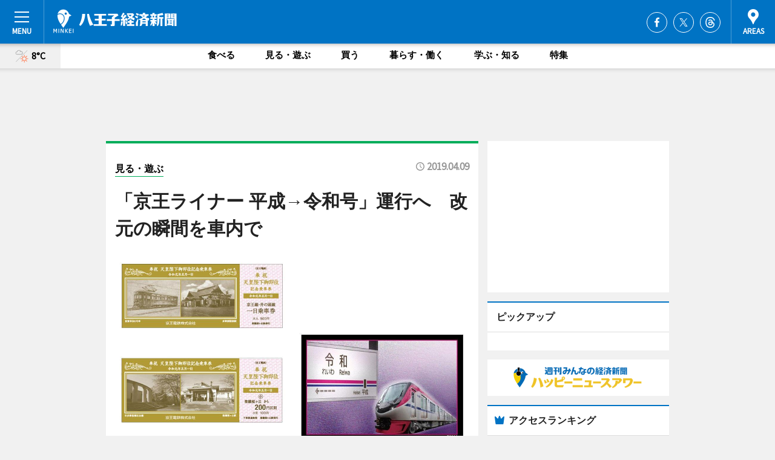

--- FILE ---
content_type: text/html; charset=utf-8
request_url: https://hachioji.keizai.biz/headline/2752/
body_size: 81162
content:
<!DOCTYPE HTML>
<html>
<head>
<meta http-equiv="Content-Type" content="text/html; charset=utf-8">
<meta name="viewport" content="width=device-width,initial-scale=1,minimum-scale=1,maximum-scale=1,user-scalable=no">
<title>「京王ライナー 平成→令和号」運行へ　改元の瞬間を車内で - 八王子経済新聞</title>

<meta name="keywords" content="八王子,カルチャー,ニュース,経済,情報">
<meta name="description" content="京王電鉄は4月9日、今月30日から5月1日にかけて臨時の座席指定列車「京王ライナー 平成→令和号」を運行すると発表した。">
<meta property="fb:app_id" content="500753169986064">
<meta property="fb:admins" content="100001334499453">
<meta property="og:site_name" content="八王子経済新聞">
<meta property="og:locale" content="ja_JP">
<meta property="og:type" content="article">
<meta name="twitter:card" content="summary_large_image">
<meta name="twitter:site" content="@minkei">
<meta property="og:title" content="「京王ライナー 平成→令和号」運行へ　改元の瞬間を車内で">
<meta name="twitter:title" content="「京王ライナー 平成→令和号」運行へ　改元の瞬間を車内で">
<link rel="canonical" href="https://hachioji.keizai.biz/headline/2752/">
<meta property="og:url" content="https://hachioji.keizai.biz/headline/2752/">
<meta name="twitter:url" content="https://hachioji.keizai.biz/headline/2752/">
<meta property="og:description" content="京王電鉄は4月9日、今月30日から5月1日にかけて臨時の座席指定列車「京王ライナー 平成→令和号」を運行すると発表した。">
<meta name="twitter:description" content="京王電鉄は4月9日、今月30日から5月1日にかけて臨時の座席指定列車「京王ライナー 平成→令和号」を運行すると発表した。">
<meta property="og:image" content="https://images.keizai.biz/hachioji_keizai/headline/1554795354_photo.jpg">
<meta name="twitter:image" content="https://images.keizai.biz/hachioji_keizai/headline/1554795354_photo.jpg">
<link href="https://images.keizai.biz/favicon.ico" rel="shortcut icon">
<link href="https://ex.keizai.biz/common.8.3.0/css.1.0.6/common.min.css?1766815977" rel="stylesheet" type="text/css">
<link href="https://ex.keizai.biz/common.8.3.0/css.1.0.6/single.min.css?1766815977" rel="stylesheet" type="text/css">
<link href="https://hachioji.keizai.biz/css/style.css" rel="stylesheet" type="text/css">
<link href="https://ex.keizai.biz/common.8.3.0/css.1.0.6/all.min.css" rel="stylesheet" type="text/css">
<link href="https://fonts.googleapis.com/css?family=Source+Sans+Pro" rel="stylesheet">
<link href="https://cdn.jsdelivr.net/npm/yakuhanjp@3.0.0/dist/css/yakuhanjp.min.css" rel=”preload” as="stylesheet" type="text/css">
<link href="https://ex.keizai.biz/common.8.3.0/css.1.0.6/print.min.css" media="print" rel="stylesheet" type="text/css">
<script>
var microadCompass = microadCompass || {};
microadCompass.queue = microadCompass.queue || [];
</script>
<script charset="UTF-8" src="//j.microad.net/js/compass.js" onload="new microadCompass.AdInitializer().initialize();" async></script>
<script type="text/javascript">
var PWT={};
var pbjs = pbjs || {};
pbjs.que = pbjs.que || [];
var googletag = googletag || {};
googletag.cmd = googletag.cmd || [];
var gptRan = false;
PWT.jsLoaded = function(){
    if(!location.hostname.match(/proxypy.org|printwhatyoulike.com/)){
        loadGPT();
    }
};
var loadGPT = function(){
    if (!gptRan) {
        gptRan = true;
        var gads = document.createElement('script');
        var useSSL = 'https:' == document.location.protocol;
        gads.src = (useSSL ? 'https:' : 'http:') + '//securepubads.g.doubleclick.net/tag/js/gpt.js';
        gads.async = true;
        var node = document.getElementsByTagName('script')[0];
        node.parentNode.insertBefore(gads, node);
        var pbjsEl = document.createElement("script");
        pbjsEl.type = "text/javascript";
        pbjsEl.src = "https://anymind360.com/js/2131/ats.js";
        var pbjsTargetEl = document.getElementsByTagName("head")[0];
        pbjsTargetEl.insertBefore(pbjsEl, pbjsTargetEl.firstChild);
    }
};
setTimeout(loadGPT, 500);
</script>
<script type="text/javascript">
(function() {
var purl = window.location.href;
var url = '//ads.pubmatic.com/AdServer/js/pwt/157255/3019';
var profileVersionId = '';
if(purl.indexOf('pwtv=')>0){
    var regexp = /pwtv=(.*?)(&|$)/g;
    var matches = regexp.exec(purl);
    if(matches.length >= 2 && matches[1].length > 0){
    profileVersionId = '/'+matches[1];
    }
}
var wtads = document.createElement('script');
wtads.async = true;
wtads.type = 'text/javascript';
wtads.src = url+profileVersionId+'/pwt.js';
var node = document.getElementsByTagName('script')[0];
node.parentNode.insertBefore(wtads, node);
})();
</script>
<script>
window.gamProcessed = false;
window.gamFailSafeTimeout = 5e3;
window.reqGam = function () {
    if (!window.gamProcessed) {
        window.gamProcessed = true;
        googletag.cmd.push(function () {
            googletag.pubads().refresh();
        });
    }
};
setTimeout(function () {
    window.reqGam();
}, window.gamFailSafeTimeout);
var googletag = googletag || {};
googletag.cmd = googletag.cmd || [];
googletag.cmd.push(function(){
let issp = false;
let hbSlots = new Array();
let amznSlots = new Array();
const ua = window.navigator.userAgent.toLowerCase();
if (ua.indexOf('iphone') > 0 || ua.indexOf('ipod') > 0 || ua.indexOf('android') > 0 && ua.indexOf('mobile') > 0) {
    issp = true;
}
if (issp === true) {
    amznSlots.push(googletag.defineSlot('/159334285/sp_hachioji_header_1st', [[320, 100], [320, 50]], 'div-gpt-ad-1576055139196-0').addService(googletag.pubads()));
    hbSlots.push(googletag.defineSlot('/159334285/sp_hachioji_list_1st', [[336, 280], [300, 250], [320, 100], [320, 50], [200, 200], 'fluid'], 'div-gpt-ad-1580717788210-0').addService(googletag.pubads()));
    hbSlots.push(googletag.defineSlot('/159334285/sp_hachioji_inarticle', ['fluid', [300, 250], [336, 280], [320, 180], [1, 1]], 'div-gpt-ad-1576055195029-0').addService(googletag.pubads()));
    hbSlots.push(googletag.defineSlot('/159334285/sp_hachioji_footer_1st', ['fluid', [300, 250], [336, 280], [320, 100], [320, 50], [200, 200]], 'div-gpt-ad-1576055033248-0').addService(googletag.pubads()));
    hbSlots.push(googletag.defineSlot('/159334285/sp_hachioji_footer_2nd', [[300, 250], 'fluid', [336, 280], [320, 180], [320, 100], [320, 50], [200, 200]], 'div-gpt-ad-1576037774006-0').addService(googletag.pubads()));
    hbSlots.push(googletag.defineSlot('/159334285/sp_hachioji_footer_3rd', [[300, 250], [336, 280], [320, 100], [320, 50], [200, 200], 'fluid'], 'div-gpt-ad-1576055085577-0').addService(googletag.pubads()));
    hbSlots.push(googletag.defineSlot('/159334285/sp_hachioji_overlay', [320, 50], 'div-gpt-ad-1584427815478-0').addService(googletag.pubads()));
    hbSlots.push(googletag.defineSlot('/159334285/sp_hachioji_infeed_1st', ['fluid', [320, 100], [300, 100]], 'div-gpt-ad-1580370696425-0').addService(googletag.pubads()));
    hbSlots.push(googletag.defineSlot('/159334285/sp_hachioji_infeed_2st', [[300, 100], 'fluid', [320, 100]], 'div-gpt-ad-1580370846543-0').addService(googletag.pubads()));
    hbSlots.push(googletag.defineSlot('/159334285/sp_hachioji_infeed_3rd', [[300, 100], 'fluid', [320, 100]], 'div-gpt-ad-1580370937978-0').addService(googletag.pubads()));
} else {
    amznSlots.push(googletag.defineSlot('/159334285/pc_hachioji_header_1st', [[728, 90], [750, 100], [970, 90]], 'div-gpt-ad-1576054393576-0').addService(googletag.pubads()));
    amznSlots.push(googletag.defineSlot('/159334285/pc_hachioji_right_1st', ['fluid', [300, 250]], 'div-gpt-ad-1576054711791-0').addService(googletag.pubads()));
    hbSlots.push(googletag.defineSlot('/159334285/pc_hachioji_right_2nd', ['fluid', [300, 250], [200, 200]], 'div-gpt-ad-1576054772252-0').addService(googletag.pubads()));
    hbSlots.push(googletag.defineSlot('/159334285/pc_hachioji_inarticle', ['fluid', [300, 250], [336, 280]], 'div-gpt-ad-1576054895453-0').addService(googletag.pubads()));
    hbSlots.push(googletag.defineSlot('/159334285/pc_hachioji_right_3rd', [[300, 250], 'fluid', [300, 600], [160, 600], [200, 200]], 'div-gpt-ad-1576054833870-0').addService(googletag.pubads()));
    amznSlots.push(googletag.defineSlot('/159334285/pc_hachioji_left_1st', ['fluid', [300, 250]], 'div-gpt-ad-1576037145616-0'). addService(googletag.pubads()));
    hbSlots.push(googletag.defineSlot('/159334285/pc_hachioji_infeed_1st', ['fluid'], 'div-gpt-ad-1580370696425-0').addService(googletag.pubads()));
    hbSlots.push(googletag.defineSlot('/159334285/pc_hachioji_infeed_2st', ['fluid'], 'div-gpt-ad-1580370846543-0').addService(googletag.pubads()));
    hbSlots.push(googletag.defineSlot('/159334285/pc_hachioji_infeed_3rd', ['fluid'], 'div-gpt-ad-1580370937978-0').addService(googletag.pubads()));
}
amznSlots.push(googletag.defineSlot('/159334285/pc_hachioji_tieup_A', ['fluid'], 'div-gpt-ad-1682641003178-0').addService(googletag.pubads()));

const interstitialSlot = googletag.defineOutOfPageSlot('/159334285/hachioji_interstitial', googletag.enums.OutOfPageFormat.INTERSTITIAL);
if (interstitialSlot) amznSlots.push(interstitialSlot.addService(googletag.pubads()));
if (!googletag.pubads().isInitialLoadDisabled()) {
    googletag.pubads().disableInitialLoad();
}
googletag.pubads().enableSingleRequest();
googletag.pubads().collapseEmptyDivs();
googletag.enableServices();
googletag.pubads().refresh(amznSlots);
googletag.pubads().addEventListener('slotRequested', function(event) {
var elemId = event.slot.getSlotElementId();
for (var i = 0; i < hbSlots.length; i++) {
    if (hbSlots[i].getSlotElementId() == elemId) {
        window.gamProcessed = true;
    }
}
});
});
</script>
<script async src="//pagead2.googlesyndication.com/pagead/js/adsbygoogle.js"></script>
<script src="https://cdn.gmossp-sp.jp/ads/receiver.js"></script>
<script>(function(){/*

 Copyright The Closure Library Authors.
 SPDX-License-Identifier: Apache-2.0
*/
'use strict';var g=function(a){var b=0;return function(){return b<a.length?{done:!1,value:a[b++]}:{done:!0}}},l=this||self,m=/^[\w+/_-]+[=]{0,2}$/,p=null,q=function(){},r=function(a){var b=typeof a;if("object"==b)if(a){if(a instanceof Array)return"array";if(a instanceof Object)return b;var c=Object.prototype.toString.call(a);if("[object Window]"==c)return"object";if("[object Array]"==c||"number"==typeof a.length&&"undefined"!=typeof a.splice&&"undefined"!=typeof a.propertyIsEnumerable&&!a.propertyIsEnumerable("splice"))return"array";
if("[object Function]"==c||"undefined"!=typeof a.call&&"undefined"!=typeof a.propertyIsEnumerable&&!a.propertyIsEnumerable("call"))return"function"}else return"null";else if("function"==b&&"undefined"==typeof a.call)return"object";return b},u=function(a,b){function c(){}c.prototype=b.prototype;a.prototype=new c;a.prototype.constructor=a};var v=function(a,b){Object.defineProperty(l,a,{configurable:!1,get:function(){return b},set:q})};var y=function(a,b){this.b=a===w&&b||"";this.a=x},x={},w={};var aa=function(a,b){a.src=b instanceof y&&b.constructor===y&&b.a===x?b.b:"type_error:TrustedResourceUrl";if(null===p)b:{b=l.document;if((b=b.querySelector&&b.querySelector("script[nonce]"))&&(b=b.nonce||b.getAttribute("nonce"))&&m.test(b)){p=b;break b}p=""}b=p;b&&a.setAttribute("nonce",b)};var z=function(){return Math.floor(2147483648*Math.random()).toString(36)+Math.abs(Math.floor(2147483648*Math.random())^+new Date).toString(36)};var A=function(a,b){b=String(b);"application/xhtml+xml"===a.contentType&&(b=b.toLowerCase());return a.createElement(b)},B=function(a){this.a=a||l.document||document};B.prototype.appendChild=function(a,b){a.appendChild(b)};var C=function(a,b,c,d,e,f){try{var k=a.a,h=A(a.a,"SCRIPT");h.async=!0;aa(h,b);k.head.appendChild(h);h.addEventListener("load",function(){e();d&&k.head.removeChild(h)});h.addEventListener("error",function(){0<c?C(a,b,c-1,d,e,f):(d&&k.head.removeChild(h),f())})}catch(n){f()}};var ba=l.atob("aHR0cHM6Ly93d3cuZ3N0YXRpYy5jb20vaW1hZ2VzL2ljb25zL21hdGVyaWFsL3N5c3RlbS8xeC93YXJuaW5nX2FtYmVyXzI0ZHAucG5n"),ca=l.atob("WW91IGFyZSBzZWVpbmcgdGhpcyBtZXNzYWdlIGJlY2F1c2UgYWQgb3Igc2NyaXB0IGJsb2NraW5nIHNvZnR3YXJlIGlzIGludGVyZmVyaW5nIHdpdGggdGhpcyBwYWdlLg=="),da=l.atob("RGlzYWJsZSBhbnkgYWQgb3Igc2NyaXB0IGJsb2NraW5nIHNvZnR3YXJlLCB0aGVuIHJlbG9hZCB0aGlzIHBhZ2Uu"),ea=function(a,b,c){this.b=a;this.f=new B(this.b);this.a=null;this.c=[];this.g=!1;this.i=b;this.h=c},F=function(a){if(a.b.body&&!a.g){var b=
function(){D(a);l.setTimeout(function(){return E(a,3)},50)};C(a.f,a.i,2,!0,function(){l[a.h]||b()},b);a.g=!0}},D=function(a){for(var b=G(1,5),c=0;c<b;c++){var d=H(a);a.b.body.appendChild(d);a.c.push(d)}b=H(a);b.style.bottom="0";b.style.left="0";b.style.position="fixed";b.style.width=G(100,110).toString()+"%";b.style.zIndex=G(2147483544,2147483644).toString();b.style["background-color"]=I(249,259,242,252,219,229);b.style["box-shadow"]="0 0 12px #888";b.style.color=I(0,10,0,10,0,10);b.style.display=
"flex";b.style["justify-content"]="center";b.style["font-family"]="Roboto, Arial";c=H(a);c.style.width=G(80,85).toString()+"%";c.style.maxWidth=G(750,775).toString()+"px";c.style.margin="24px";c.style.display="flex";c.style["align-items"]="flex-start";c.style["justify-content"]="center";d=A(a.f.a,"IMG");d.className=z();d.src=ba;d.style.height="24px";d.style.width="24px";d.style["padding-right"]="16px";var e=H(a),f=H(a);f.style["font-weight"]="bold";f.textContent=ca;var k=H(a);k.textContent=da;J(a,
e,f);J(a,e,k);J(a,c,d);J(a,c,e);J(a,b,c);a.a=b;a.b.body.appendChild(a.a);b=G(1,5);for(c=0;c<b;c++)d=H(a),a.b.body.appendChild(d),a.c.push(d)},J=function(a,b,c){for(var d=G(1,5),e=0;e<d;e++){var f=H(a);b.appendChild(f)}b.appendChild(c);c=G(1,5);for(d=0;d<c;d++)e=H(a),b.appendChild(e)},G=function(a,b){return Math.floor(a+Math.random()*(b-a))},I=function(a,b,c,d,e,f){return"rgb("+G(Math.max(a,0),Math.min(b,255)).toString()+","+G(Math.max(c,0),Math.min(d,255)).toString()+","+G(Math.max(e,0),Math.min(f,
255)).toString()+")"},H=function(a){a=A(a.f.a,"DIV");a.className=z();return a},E=function(a,b){0>=b||null!=a.a&&0!=a.a.offsetHeight&&0!=a.a.offsetWidth||(fa(a),D(a),l.setTimeout(function(){return E(a,b-1)},50))},fa=function(a){var b=a.c;var c="undefined"!=typeof Symbol&&Symbol.iterator&&b[Symbol.iterator];b=c?c.call(b):{next:g(b)};for(c=b.next();!c.done;c=b.next())(c=c.value)&&c.parentNode&&c.parentNode.removeChild(c);a.c=[];(b=a.a)&&b.parentNode&&b.parentNode.removeChild(b);a.a=null};var ia=function(a,b,c,d,e){var f=ha(c),k=function(n){n.appendChild(f);l.setTimeout(function(){f?(0!==f.offsetHeight&&0!==f.offsetWidth?b():a(),f.parentNode&&f.parentNode.removeChild(f)):a()},d)},h=function(n){document.body?k(document.body):0<n?l.setTimeout(function(){h(n-1)},e):b()};h(3)},ha=function(a){var b=document.createElement("div");b.className=a;b.style.width="1px";b.style.height="1px";b.style.position="absolute";b.style.left="-10000px";b.style.top="-10000px";b.style.zIndex="-10000";return b};var K={},L=null;var M=function(){},N="function"==typeof Uint8Array,O=function(a,b){a.b=null;b||(b=[]);a.j=void 0;a.f=-1;a.a=b;a:{if(b=a.a.length){--b;var c=a.a[b];if(!(null===c||"object"!=typeof c||Array.isArray(c)||N&&c instanceof Uint8Array)){a.g=b-a.f;a.c=c;break a}}a.g=Number.MAX_VALUE}a.i={}},P=[],Q=function(a,b){if(b<a.g){b+=a.f;var c=a.a[b];return c===P?a.a[b]=[]:c}if(a.c)return c=a.c[b],c===P?a.c[b]=[]:c},R=function(a,b,c){a.b||(a.b={});if(!a.b[c]){var d=Q(a,c);d&&(a.b[c]=new b(d))}return a.b[c]};
M.prototype.h=N?function(){var a=Uint8Array.prototype.toJSON;Uint8Array.prototype.toJSON=function(){var b;void 0===b&&(b=0);if(!L){L={};for(var c="ABCDEFGHIJKLMNOPQRSTUVWXYZabcdefghijklmnopqrstuvwxyz0123456789".split(""),d=["+/=","+/","-_=","-_.","-_"],e=0;5>e;e++){var f=c.concat(d[e].split(""));K[e]=f;for(var k=0;k<f.length;k++){var h=f[k];void 0===L[h]&&(L[h]=k)}}}b=K[b];c=[];for(d=0;d<this.length;d+=3){var n=this[d],t=(e=d+1<this.length)?this[d+1]:0;h=(f=d+2<this.length)?this[d+2]:0;k=n>>2;n=(n&
3)<<4|t>>4;t=(t&15)<<2|h>>6;h&=63;f||(h=64,e||(t=64));c.push(b[k],b[n],b[t]||"",b[h]||"")}return c.join("")};try{return JSON.stringify(this.a&&this.a,S)}finally{Uint8Array.prototype.toJSON=a}}:function(){return JSON.stringify(this.a&&this.a,S)};var S=function(a,b){return"number"!==typeof b||!isNaN(b)&&Infinity!==b&&-Infinity!==b?b:String(b)};M.prototype.toString=function(){return this.a.toString()};var T=function(a){O(this,a)};u(T,M);var U=function(a){O(this,a)};u(U,M);var ja=function(a,b){this.c=new B(a);var c=R(b,T,5);c=new y(w,Q(c,4)||"");this.b=new ea(a,c,Q(b,4));this.a=b},ka=function(a,b,c,d){b=new T(b?JSON.parse(b):null);b=new y(w,Q(b,4)||"");C(a.c,b,3,!1,c,function(){ia(function(){F(a.b);d(!1)},function(){d(!0)},Q(a.a,2),Q(a.a,3),Q(a.a,1))})};var la=function(a,b){V(a,"internal_api_load_with_sb",function(c,d,e){ka(b,c,d,e)});V(a,"internal_api_sb",function(){F(b.b)})},V=function(a,b,c){a=l.btoa(a+b);v(a,c)},W=function(a,b,c){for(var d=[],e=2;e<arguments.length;++e)d[e-2]=arguments[e];e=l.btoa(a+b);e=l[e];if("function"==r(e))e.apply(null,d);else throw Error("API not exported.");};var X=function(a){O(this,a)};u(X,M);var Y=function(a){this.h=window;this.a=a;this.b=Q(this.a,1);this.f=R(this.a,T,2);this.g=R(this.a,U,3);this.c=!1};Y.prototype.start=function(){ma();var a=new ja(this.h.document,this.g);la(this.b,a);na(this)};
var ma=function(){var a=function(){if(!l.frames.googlefcPresent)if(document.body){var b=document.createElement("iframe");b.style.display="none";b.style.width="0px";b.style.height="0px";b.style.border="none";b.style.zIndex="-1000";b.style.left="-1000px";b.style.top="-1000px";b.name="googlefcPresent";document.body.appendChild(b)}else l.setTimeout(a,5)};a()},na=function(a){var b=Date.now();W(a.b,"internal_api_load_with_sb",a.f.h(),function(){var c;var d=a.b,e=l[l.btoa(d+"loader_js")];if(e){e=l.atob(e);
e=parseInt(e,10);d=l.btoa(d+"loader_js").split(".");var f=l;d[0]in f||"undefined"==typeof f.execScript||f.execScript("var "+d[0]);for(;d.length&&(c=d.shift());)d.length?f[c]&&f[c]!==Object.prototype[c]?f=f[c]:f=f[c]={}:f[c]=null;c=Math.abs(b-e);c=1728E5>c?0:c}else c=-1;0!=c&&(W(a.b,"internal_api_sb"),Z(a,Q(a.a,6)))},function(c){Z(a,c?Q(a.a,4):Q(a.a,5))})},Z=function(a,b){a.c||(a.c=!0,a=new l.XMLHttpRequest,a.open("GET",b,!0),a.send())};(function(a,b){l[a]=function(c){for(var d=[],e=0;e<arguments.length;++e)d[e-0]=arguments[e];l[a]=q;b.apply(null,d)}})("__d3lUW8vwsKlB__",function(a){"function"==typeof window.atob&&(a=window.atob(a),a=new X(a?JSON.parse(a):null),(new Y(a)).start())});}).call(this);

window.__d3lUW8vwsKlB__("[base64]");</script><script type="text/javascript">
window._taboola = window._taboola || [];
_taboola.push({article:'auto'});
! function(e, f, u, i) {
if (!document.getElementById(i)) {
e.async = 1;
e.src = u;
e.id = i;
f.parentNode.insertBefore(e, f);
}
}(document.createElement('script'),
document.getElementsByTagName('script')[0],
'//cdn.taboola.com/libtrc/minkeijapan-network/loader.js',
'tb_loader_script');
if (window.performance && typeof window.performance.mark == 'function')
{window.performance.mark('tbl_ic');}
</script>
</head>
<body>

<div id="wrap">
<div id="header">
<div class="inner">
<div id="menuBtn"><span></span></div>
<h1 class="logo"><a href="https://hachioji.keizai.biz/">八王子経済新聞</a></h1>
<div id="areasBtn"><span></span></div>
<ul class="sns">
<li class="fb"><a href="https://www.facebook.com/hachikei" target="_blank">Facebook</a></li><li class="tw"><a href="https://twitter.com/hachioji" target="_blank">Twitter</a></li><li class="thr"><a href="https://www.threads.net/@hachikei" target="_blank">Threads</a></li></ul>
</div>
</div>
<div id="gNavi">
<div id="weather"><a href="https://hachioji.keizai.biz/weather/"><img src="https://images.keizai.biz/img/weather/211.svg" alt=""><span>8°C</span></a></div>
<div class="link">
<ul>
<li><a href="https://hachioji.keizai.biz/gourmet/archives/1/">食べる</a></li>
<li><a href="https://hachioji.keizai.biz/play/archives/1/">見る・遊ぶ</a></li>
<li><a href="https://hachioji.keizai.biz/shopping/archives/1/">買う</a></li>
<li><a href="https://hachioji.keizai.biz/life/archives/1/">暮らす・働く</a></li>
<li><a href="https://hachioji.keizai.biz/study/archives/1/">学ぶ・知る</a></li>
<li><a href="https://hachioji.keizai.biz/special/archives/1/">特集</a></li>
</ul>
</div>
</div>
<div id="topBnr">
<script>
const spw = 430;
const hbnr = document.createElement('div');
const cbnr = document.createElement('div');
if (screen.width <= spw) {
    hbnr.classList.add("bnrW320");
    cbnr.setAttribute('id', 'div-gpt-ad-1576055139196-0');
} else {
    hbnr.classList.add("bnrWPC");
    cbnr.setAttribute('id', 'div-gpt-ad-1576054393576-0');
}
hbnr.appendChild(cbnr);
document.currentScript.parentNode.appendChild(hbnr);
if (screen.width <= spw) {
    googletag.cmd.push(function() { googletag.display('div-gpt-ad-1576055139196-0'); });
} else {
    googletag.cmd.push(function() { googletag.display('div-gpt-ad-1576054393576-0'); });
}
</script>
</div>

<div id="container">
<div class="contents" id="topBox">
<div class="box play">
<div class="ttl">
<span class="play"><a href="https://hachioji.keizai.biz/play/archives/1/">見る・遊ぶ</a></span>
<time>2019.04.09</time>
<h1>「京王ライナー 平成→令和号」運行へ　改元の瞬間を車内で</h1>
</div>
<div class="main">
<img src="https://images.keizai.biz/hachioji_keizai/headline/1554795354_photo.jpg" alt="「天皇陛下御即位記念乗車券」を車内で先行販売">
<h2>「天皇陛下御即位記念乗車券」を車内で先行販売</h2>
</div>
<div class="gallery">
<ul>
<li>
<a href="https://hachioji.keizai.biz/photoflash/2705/"><img src="https://images.keizai.biz/hachioji_keizai/photonews/1554795516.jpg" alt=""></a>
</li>
</ul>
</div>
<script>var _puri = "https://hachioji.keizai.biz/headline/2752/";</script>
<div class="snsArea">
<ul>
<li class="fb"><a href="https://www.facebook.com/share.php?u=https://hachioji.keizai.biz/headline/2752/" class="popup" target="_blank"></a><span id="fb_count"><p id="fb_count_num">150</p></span></li>
<li class="tw"><a href="https://twitter.com/intent/tweet?url=https://hachioji.keizai.biz/headline/2752/&text=「京王ライナー 平成→令和号」運行へ　改元の瞬間を車内で" class="popup" target="_blank"></a><span id="tw_link" data-href="https://hachioji.keizai.biz/headline/2752/">List</span></li>
<li class="line"><a href="https://line.me/R/msg/text/?%E3%80%8C%E4%BA%AC%E7%8E%8B%E3%83%A9%E3%82%A4%E3%83%8A%E3%83%BC%20%E5%B9%B3%E6%88%90%E2%86%92%E4%BB%A4%E5%92%8C%E5%8F%B7%E3%80%8D%E9%81%8B%E8%A1%8C%E3%81%B8%E3%80%80%E6%94%B9%E5%85%83%E3%81%AE%E7%9E%AC%E9%96%93%E3%82%92%E8%BB%8A%E5%86%85%E3%81%A7%0d%0ahttps%3A%2F%2Fhachioji.keizai.biz%2Fheadline%2F2752%2F" class="popup" target="_blank"></a></li>
<li class="htn"><a href="http://b.hatena.ne.jp/entry/https://hachioji.keizai.biz/headline/2752/" target="_blank"></a><span id="htn_count">&nbsp;</span></li>
</ul>
</div>
<div class="txt">
<div class="img">
<p>　京王電鉄は4月9日、今月30日から5月1日にかけて臨時の座席指定列車「京王ライナー 平成→令和号」を運行すると発表した。</p>
<p><a href="https://hachioji.keizai.biz/photoflash/2705/" class="photo">「京王ライナー 平成→令和号」として使われる5000系車両</a></p>
<div class="bnr">
<script>
const _bnr = document.createElement('div');
if (screen.width <= spw) {
  _bnr.setAttribute('id', 'div-gpt-ad-1576055195029-0');
} else {
  _bnr.setAttribute('id', 'div-gpt-ad-1576054895453-0');
}
document.currentScript.parentNode.appendChild(_bnr);
if (screen.width <= spw) {
  googletag.cmd.push(function() { googletag.display('div-gpt-ad-1576055195029-0'); });
} else {
  googletag.cmd.push(function() { googletag.display('div-gpt-ad-1576054895453-0'); });
}
</script>
<span>［広告］</span></div>
<p>　新宿発京王八王子行きの同列車。新宿駅を改元前の今月30日に23時45分に出発し、平成から令和に変わる瞬間を車内で迎える。府中駅到着後は特急停車駅である分倍河原・聖蹟桜ヶ丘・高幡不動・北野・京王八王子の各駅に停車する。京王八王子駅には0時24分に到着予定。</p>
<p>　車内では天皇陛下御即位記念乗車券を先行販売。同券は京王線・井の頭線の1日乗車券1枚と聖蹟桜ヶ丘～山田間の片道乗車券に加え、新旧5000系車両の写真入りしおりもセットにする。価格は1,000円。1人1セット限りで、車内では限定438セット販売する。</p>
<p>　記念乗車券は5月1日以降、新宿＝500セットと先行販売の残り、渋谷＝300セット、明大前・桜上水・千歳烏山・調布・府中・聖蹟桜ヶ丘・京王八王子・京王多摩センター・橋本・下北沢・吉祥寺の各駅では200セットを販売する予定。</p>
<p>　そのほか、乗車特典として「令和」の駅名看板をデザインした同社のオリジナルトレーディングカードを進呈。車両には「令和」のヘッドマークも付けるという。</p>
<p>　座席指定料金は400円。「京王チケットレスサービス」では運行7日前の7時から発車1分前まで、当日、空席がある場合は新宿駅に設けられている券売機でも販売する。</p>
</div>
</div>
</div>
<div class="box">
<ul class="thumb related">
<li class="play">
<a href="https://hachioji.keizai.biz/headline/2712/">
<div class="img"><img src="https://images.keizai.biz/hachioji_keizai/thumbnail/1549426086_mini.jpg" alt=""></div>
<div class="relbox">
<span>見る・遊ぶ</span>
<h3>「京王ライナー」運行開始1周年 記念乗車券やスタンプラリーなど（八王子経済新聞）</h3>
</div>
</a>
</li>
<li>
<a href="https://www.shibukei.com/headline/14038/">
<div class="img"><img src="https://images.keizai.biz/shibukei/thumbnail/1554785022_mini.jpg" alt=""></div>
<div class="relbox">
<h3>「令和」出典 国学院大図書館所蔵の「万葉集」版本を限定公開（シブヤ経済新聞）</h3>
<small>シブヤ経済新聞</small>
</div>
</a>
</li>
</ul>
<ul class="thumb related nb">
<li>
<a href="https://saga.keizai.biz/headline/605/">
<div class="img"><img src="https://images.keizai.biz/saga_keizai/thumbnail/1554776214_mini.jpg" alt=""></div>
<div class="relbox">
<h3>佐賀・大坪製菓が新元号プリントした丸ぼうろ 発表と同時に製造、SNSで公開（佐賀経済新聞）</h3>
<small>佐賀経済新聞</small>
</div>
</a>
</li>
<li>
<a href="https://funabashi.keizai.biz/headline/2237/">
<div class="img"><img src="https://images.keizai.biz/funabashi_keizai/thumbnail/1554777884_mini.jpg" alt=""></div>
<div class="relbox">
<h3>船橋・習志野台のパン店で「令和パン」、コーヒーホイップ入りあんパンで（船橋経済新聞）</h3>
<small>船橋経済新聞</small>
</div>
</a>
</li>
</ul>
<ul class="thumb related nb">
<li class="link"><div class="sdbox"><a href="https://www.keio.co.jp/index.html" target="_blank" class="win">京王グループ</a></div></li>
</ul>
<ul class="snsList">
<li>
<a href="https://twitter.com/share" class="twitter-share-button popup" data-url="https://hachioji.keizai.biz/headline/2752/" data-text="「京王ライナー 平成→令和号」運行へ　改元の瞬間を車内で" data-lang="ja"></a><script>!function(d,s,id){var js,fjs=d.getElementsByTagName(s)[0],p='https';if(!d.getElementById(id)){js=d.createElement(s);js.id=id;js.src=p+'://platform.twitter.com/widgets.js';fjs.parentNode.insertBefore(js,fjs);}}(document, 'script', 'twitter-wjs');</script>
</li>
<li>
<div id="fb-root"></div>
<script async defer crossorigin="anonymous" src="https://connect.facebook.net/ja_JP/sdk.js#xfbml=1&version=v9.0&appId=500753169986064&autoLogAppEvents=1" nonce="mlP5kZZA"></script>
<div class="fb-share-button" data-href="https://hachioji.keizai.biz/headline/2752/" data-layout="button_count" data-size="small"><a target="_blank" href="https://www.facebook.com/sharer/sharer.php?u=https%3A%2F%2Fhachioji.keizai.biz%2Fheadline%2F2752%2F&amp;src=sdkpreparse" class="fb-xfbml-parse-ignore">シェア</a></div>
</li>
<li>
<div class="line-it-button" data-lang="ja" data-type="share-a" data-url="https://hachioji.keizai.biz/headline/2752/" style="display: none;"></div>
<script src="https://d.line-scdn.net/r/web/social-plugin/js/thirdparty/loader.min.js" async="async" defer="defer"></script>
</li>
<li>
<a href="http://b.hatena.ne.jp/entry/" class="hatena-bookmark-button" data-hatena-bookmark-layout="basic-label-counter" data-hatena-bookmark-lang="ja" data-hatena-bookmark-height="20" title="はてなブックマークに追加"><img src="https://b.st-hatena.com/images/entry-button/button-only@2x.png" alt="はてなブックマークに追加" width="20" height="20" style="border: none;" /></a><script type="text/javascript" src="https://b.st-hatena.com/js/bookmark_button.js" charset="utf-8" async="async"></script>
</li>
</ul>
<div class="pager">
<ul>
<li class="prev"><a href="https://hachioji.keizai.biz/headline/2750/"><span>前の記事</span></a></li><li class="next"><a href="https://hachioji.keizai.biz/headline/2751/"><span>次の記事</span></a></li></ul>
</div>
</div>
</div>
<div class="box" style="text-align: center;">
<div id="middleBnr" class="box bnr">
<script>
if (screen.width <= spw) {
    const _cMiddleBnr = document.createElement('div');
    _cMiddleBnr.setAttribute('id', 'div-gpt-ad-1580717788210-0');
    document.currentScript.parentNode.appendChild(_cMiddleBnr);
    googletag.cmd.push(function() { googletag.display('div-gpt-ad-1580717788210-0'); });
}
</script>

</div>
</div>
<div id="info">
<div id="category">

<div class="box special">
<div class="ttl"><h2>特集</h2></div>
<ul class="thumbB">
<li>
<a href="https://hachioji.keizai.biz/column/144/">
<div class="img"><img class="lazy" src="https://images.keizai.biz/img/extras/noimage.png" data-src="https://hachioji.keizai.biz/img/column/1766029421/1766029629index.jpg" alt="【八王子ビートレインズ特集】バスケットカウント Vol.83　2025年シーズン第13節 立川ダイス戦"></div>
<div class="block">
<span>エリア特集</span>
<h3>【八王子ビートレインズ特集】バスケットカウント Vol.83　2025年シーズン第13節 立川ダイス戦</h3>
</div>
</a>
</li>
<li>
<a href="https://hachioji.keizai.biz/column/138/">
<div class="img"><img class="lazy" src="https://images.keizai.biz/img/extras/noimage.png" data-src="https://hachioji.keizai.biz/img/column/1756045768/1756046391index.jpg" alt="「工学院大学ソーラーチーム」が「ブリヂストン・ワールド・ソーラー・チャレンジ2025」参戦（2025年9月1日更新）"></div>
<div class="block">
<span>ニュース</span>
<h3>「工学院大学ソーラーチーム」が「ブリヂストン・ワールド・ソーラー・チャレンジ2025」参戦（2025年9月1日更新）</h3>
</div>
</a>
</li>
<li>
<a href="https://hachioji.keizai.biz/column/137/">
<div class="img"><img class="lazy" src="https://images.keizai.biz/img/extras/noimage.png" data-src="https://hachioji.keizai.biz/img/column/1753940631/1753941000index.jpg" alt="八王子在住の写真家、昭和時代の新潟の猫を撮った写真集発行　フィルムをデジタル化し実現"></div>
<div class="block">
<span>ニュース</span>
<h3>八王子在住の写真家、昭和時代の新潟の猫を撮った写真集発行　フィルムをデジタル化し実現</h3>
</div>
</a>
</li>
<li>
<a href="https://hachioji.keizai.biz/column/123/">
<div class="img"><img class="lazy" src="https://images.keizai.biz/img/extras/noimage.png" data-src="https://hachioji.keizai.biz/img/column/1711619258/1711619420index.jpg" alt="ご当地アイドル「8princess」が解散　12年の歴史に幕"></div>
<div class="block">
<span>ニュース</span>
<h3>ご当地アイドル「8princess」が解散　12年の歴史に幕</h3>
</div>
</a>
</li>
</ul>
<div class="more"><a href="https://hachioji.keizai.biz/special/archives/1/"><span>もっと見る</span></a></div>
</div>
<div class="box latestnews">
<div class="ttl"><h2>最新ニュース</h2></div>
<div class="thumbA">
<a href="https://hachioji.keizai.biz/headline/4166/">
<div class="img">
<img src="https://images.keizai.biz/hachioji_keizai/headline/1766756707_photo.jpg" alt="">
</div>
<span>見る・遊ぶ</span>
<h3>サンリオピューロランドが年末年始イベント　松平健さんとのコラボも</h3>
<p>年末年始イベント「New Year Festival Viva 2026」が12月26日、サンリオピューロランド（多摩市落合）で始まった。</p>
</a>
</div>
<ul class="thumbC">
<li>
<a href="https://hachioji.keizai.biz/headline/4165/">
<div class="img">
<img src="https://images.keizai.biz/hachioji_keizai/thumbnail/1766751120_mini.jpg" alt="">
</div>
<div class="block">
<span>暮らす・働く</span><h3>「八王子駅南口集いの拠点 桑都の杜」整備関連条例成立　来秋開業控え</h3>
</div>
</a>
</li>
<li>
<a href="https://hachioji.keizai.biz/headline/4164/">
<div class="img">
<img src="https://images.keizai.biz/hachioji_keizai/thumbnail/1766577443_mini.jpg" alt="">
</div>
<div class="block">
<span>見る・遊ぶ</span><h3>八王子のライブハウスで年末ライブイベント　5日間にわたり開催</h3>
</div>
</a>
</li>
<li>
<a href="https://hachioji.keizai.biz/headline/4163/">
<div class="img">
<img src="https://images.keizai.biz/hachioji_keizai/thumbnail/1766572703_mini.jpg" alt="">
</div>
<div class="block">
<span>暮らす・働く</span><h3>多摩ニュータウンで大型自動運転バス実証運行　多摩市と京王電鉄バス</h3>
</div>
</a>
</li>
<li>
<a href="https://hachioji.keizai.biz/headline/4162/">
<div class="img">
<img src="https://images.keizai.biz/hachioji_keizai/thumbnail/1766410108_mini.jpg" alt="">
</div>
<div class="block">
<span>見る・遊ぶ</span><h3>八王子の畑で「意志をもつ大根」収穫　歩く姿に見え、SNSで話題に</h3>
</div>
</a>
</li>
<li>
<a href="https://hachioji.keizai.biz/headline/4161/">
<div class="img">
<img src="https://images.keizai.biz/hachioji_keizai/thumbnail/1766405635_mini.jpg" alt="">
</div>
<div class="block">
<span>見る・遊ぶ</span><h3>八王子でこま回しプレーヤーの競技会　初心者向け企画やこま販売も</h3>
</div>
</a>
</li>
<li id="_ads">
<div id='div-gpt-ad-1580370696425-0'>
<script>
googletag.cmd.push(function() { googletag.display('div-gpt-ad-1580370696425-0'); });
</script>
</div>
</li>

</ul>
<div class="more"><a href="https://hachioji.keizai.biz/headline/archives/1/"><span>もっと見る</span></a></div>
</div>
<div class="box">
<div id="taboola-below-article-thumbnails"></div>
<script type="text/javascript">
window._taboola = window._taboola || [];
_taboola.push({
mode: 'thumbnails-a',
container: 'taboola-below-article-thumbnails',
placement: 'Below Article Thumbnails',
target_type: 'mix'
});
</script>
</div>
<div class="box play">
<div class="ttl"><h2>見る・遊ぶ</h2></div>
<div class="thumbA">
<a href="https://hachioji.keizai.biz/headline/4166/">
<div class="img"><img class="lazy" src="https://images.keizai.biz/img/extras/noimage.png" data-src="https://images.keizai.biz/hachioji_keizai/headline/1766756707_photo.jpg" alt=""></div>
<span>見る・遊ぶ</span>
<h3>サンリオピューロランドが年末年始イベント　松平健さんとのコラボも</h3>
<p>年末年始イベント「New Year Festival Viva 2026」が12月26日、サンリオピューロランド（多摩市落合）で始まった。</p>
</a>
</div>
<ul class="thumbC">
<li>
<a href="https://hachioji.keizai.biz/headline/4164/">
<div class="img"><img class="lazy" src="https://images.keizai.biz/img/extras/noimage.png" data-src="https://images.keizai.biz/hachioji_keizai/headline/1766577443.jpg" alt=""></div>
<div class="block">
<span>見る・遊ぶ</span>
<h3>八王子のライブハウスで年末ライブイベント　5日間にわたり開催</h3>
</div>
</a>
</li>
<li>
<a href="https://hachioji.keizai.biz/headline/4162/">
<div class="img"><img class="lazy" src="https://images.keizai.biz/img/extras/noimage.png" data-src="https://images.keizai.biz/hachioji_keizai/headline/1766410108.jpg" alt=""></div>
<div class="block">
<span>見る・遊ぶ</span>
<h3>八王子の畑で「意志をもつ大根」収穫　歩く姿に見え、SNSで話題に</h3>
</div>
</a>
</li>
<li>
<a href="https://hachioji.keizai.biz/headline/4161/">
<div class="img"><img class="lazy" src="https://images.keizai.biz/img/extras/noimage.png" data-src="https://images.keizai.biz/hachioji_keizai/headline/1766405635.jpg" alt=""></div>
<div class="block">
<span>見る・遊ぶ</span>
<h3>八王子でこま回しプレーヤーの競技会　初心者向け企画やこま販売も</h3>
</div>
</a>
</li>
<li id="_ads15">
<div id='div-gpt-ad-1580370846543-0'>
<script>
googletag.cmd.push(function() { googletag.display('div-gpt-ad-1580370846543-0'); });
</script>
</div>
</li>

</ul>
<div class="more"><a href="https://hachioji.keizai.biz/play/archives/1/"><span>もっと見る</span></a></div>
</div>
<script>
if (screen.width <= spw) {
    const _bnr = document.createElement('div');
    const _cbnr = document.createElement('div');
    _bnr.classList.add('box', 'oauth', 'sp');
    _cbnr.setAttribute('id', 'div-gpt-ad-1580370696425-0');
    _bnr.appendChild(_cbnr);
    document.currentScript.parentNode.appendChild(_bnr);
    googletag.cmd.push(function() { googletag.display('div-gpt-ad-1580370696425-0'); });
}
</script>
<div class="box life">
<div class="ttl"><h2>暮らす・働く</h2></div>
<div class="thumbA">
<a href="https://hachioji.keizai.biz/headline/4165/">
<div class="img"><img class="lazy" src="https://images.keizai.biz/img/extras/noimage.png" data-src="https://images.keizai.biz/hachioji_keizai/headline/1766751120_photo.jpg" alt=""></div>
<span>暮らす・働く</span>
<h3>「八王子駅南口集いの拠点 桑都の杜」整備関連条例成立　来秋開業控え</h3>
<p>八王子市が整備を進めている施設「八王子駅南口集いの拠点 桑都の杜（そうとのもり）」（八王子市子安町）に関連する条例が12月18日、八王子市議会で成立した。</p>
</a>
</div>
<ul class="thumbC">
<li>
<a href="https://hachioji.keizai.biz/headline/4163/">
<div class="img"><img class="lazy" src="https://images.keizai.biz/img/extras/noimage.png" data-src="https://images.keizai.biz/hachioji_keizai/headline/1766572703.jpg" alt=""></div>
<div class="block">
<span>暮らす・働く</span>
<h3>多摩ニュータウンで大型自動運転バス実証運行　多摩市と京王電鉄バス</h3>
</div>
</a>
</li>
<li>
<a href="https://hachioji.keizai.biz/headline/4157/">
<div class="img"><img class="lazy" src="https://images.keizai.biz/img/extras/noimage.png" data-src="https://images.keizai.biz/hachioji_keizai/headline/1765973976.jpg" alt=""></div>
<div class="block">
<span>暮らす・働く</span>
<h3>大学生が八王子市長に企画提案　官民学連携エンディングノートに最優秀賞</h3>
</div>
</a>
</li>
<li>
<a href="https://hachioji.keizai.biz/headline/4155/">
<div class="img"><img class="lazy" src="https://images.keizai.biz/img/extras/noimage.png" data-src="https://images.keizai.biz/hachioji_keizai/headline/1765801178.jpg" alt=""></div>
<div class="block">
<span>暮らす・働く</span>
<h3>JR東日本が来春ダイヤ改正へ　中央本線・普通は八王子への乗り入れ終了</h3>
</div>
</a>
</li>
<li id="_ads25">
<div id='div-gpt-ad-1580370937978-0'>
<script>
googletag.cmd.push(function() { googletag.display('div-gpt-ad-1580370937978-0'); });
</script>
</div>
</li>

</ul>
<div class="more"><a href="https://hachioji.keizai.biz/life/archives/1/"><span>もっと見る</span></a></div>
</div>
<script>
if (screen.width <= spw) {
    const _bnr = document.createElement('div');
    const _cbnr = document.createElement('div');
    _bnr.classList.add('rb', 'sp');
    _cbnr.setAttribute('id', 'div-gpt-ad-1576037774006-0');
    _bnr.appendChild(_cbnr);
    document.currentScript.parentNode.appendChild(_bnr);
    googletag.cmd.push(function() { googletag.display('div-gpt-ad-1576037774006-0'); });
}
</script>
<div class="box study">
<div class="ttl"><h2>学ぶ・知る</h2></div>
<div class="thumbA">
<a href="https://hachioji.keizai.biz/headline/4160/">
<div class="img"><img class="lazy" src="https://images.keizai.biz/img/extras/noimage.png" data-src="https://images.keizai.biz/hachioji_keizai/headline/1766216375_photo.jpg" alt=""></div>
<span>学ぶ・知る</span>
<h3>実践女子大学が渋谷に機能集約　2031年春、日野キャンパスの全学部移転</h3>
<p>実践女子大学（日野キャンパス＝日野市大坂上4）が12月17日、日野キャンパスの機能を2031年4月に渋谷キャンパス（渋谷区）へ移転・集約すると発表した。</p>
</a>
</div>
<ul class="thumbC">
<li>
<a href="https://hachioji.keizai.biz/headline/4157/">
<div class="img"><img class="lazy" src="https://images.keizai.biz/img/extras/noimage.png" data-src="https://images.keizai.biz/hachioji_keizai/headline/1765973976.jpg" alt=""></div>
<div class="block">
<span>学ぶ・知る</span>
<h3>大学生が八王子市長に企画提案　官民学連携エンディングノートに最優秀賞</h3>
</div>
</a>
</li>
<li>
<a href="https://hachioji.keizai.biz/headline/4153/">
<div class="img"><img class="lazy" src="https://images.keizai.biz/img/extras/noimage.png" data-src="https://images.keizai.biz/hachioji_keizai/headline/1765541640.jpg" alt=""></div>
<div class="block">
<span>学ぶ・知る</span>
<h3>八王子で「たま未来連携EXPO 2025」開催へ　多摩の大学が成果紹介</h3>
</div>
</a>
</li>
<li>
<a href="https://hachioji.keizai.biz/headline/4149/">
<div class="img"><img class="lazy" src="https://images.keizai.biz/img/extras/noimage.png" data-src="https://images.keizai.biz/hachioji_keizai/headline/1765286949.jpg" alt=""></div>
<div class="block">
<span>学ぶ・知る</span>
<h3>八王子の中学生が収穫したサツマイモを商品化　生徒に納品、農家・企業協力</h3>
</div>
</a>
</li>
<li>
<a href="https://hachioji.keizai.biz/headline/4144/">
<div class="img"><img class="lazy" src="https://images.keizai.biz/img/extras/noimage.png" data-src="https://images.keizai.biz/hachioji_keizai/headline/1764849204.jpg" alt=""></div>
<div class="block">
<span>学ぶ・知る</span>
<h3>八王子で大学生による地域振興プラン最終審査会　南多摩5市が舞台</h3>
</div>
</a>
</li>

</ul>
<div class="more"><a href="https://hachioji.keizai.biz/study/archives/1/"><span>もっと見る</span></a></div>
</div>
<script>
if (screen.width <= spw) {
    const _bnr = document.createElement('div');
    const _cbnr = document.createElement('div');
    _bnr.classList.add('rb', 'sp', 'thd');
    _cbnr.setAttribute('id', 'div-gpt-ad-1576055085577-0');
    _bnr.appendChild(_cbnr);
    document.currentScript.parentNode.appendChild(_bnr);
    googletag.cmd.push(function() { googletag.display('div-gpt-ad-1576055085577-0'); });
}
</script>
<div class="box shopping hdSP">
<div class="ttl"><h2>買う</h2></div>
<div class="thumbA">
<a href="https://hachioji.keizai.biz/headline/4156/">
<div class="img"><img class="lazy" src="https://images.keizai.biz/img/extras/noimage.png" data-src="https://images.keizai.biz/hachioji_keizai/headline/1765888915_photo.jpg" alt=""></div>
<span>買う</span>
<h3>京王八王子商店会がクリスマス市開催へ　雑貨や飲食、ワークショップなど</h3>
<p>京王八王子エリアを中心に市内外の店が出店するマルシェ「ケイハチクリスマスマーケット」が12月20日、「東京たま未来メッセ（東京都立多摩産業交流センター）」（八王子市明神町3）で開催される。</p>
</a>
</div>
<ul class="thumbC">
<li>
<a href="https://hachioji.keizai.biz/headline/4151/">
<div class="img"><img class="lazy" src="https://images.keizai.biz/img/extras/noimage.png" data-src="https://images.keizai.biz/hachioji_keizai/headline/1765455855.jpg" alt=""></div>
<div class="block">
<span>買う</span>
<h3>八王子の老舗カフェ「ロマン」が来春で現店舗の営業終了　横浜に移転へ</h3>
</div>
</a>
</li>
<li>
<a href="https://hachioji.keizai.biz/headline/4147/">
<div class="img"><img class="lazy" src="https://images.keizai.biz/img/extras/noimage.png" data-src="https://images.keizai.biz/hachioji_keizai/headline/1765200256.jpg" alt=""></div>
<div class="block">
<span>買う</span>
<h3>1年ぶりに八王子駅で「SAKE STATION」　八王子産の日本酒販売</h3>
</div>
</a>
</li>
<li>
<a href="https://hachioji.keizai.biz/headline/4146/">
<div class="img"><img class="lazy" src="https://images.keizai.biz/img/extras/noimage.png" data-src="https://images.keizai.biz/hachioji_keizai/headline/1764937851.jpg" alt=""></div>
<div class="block">
<span>買う</span>
<h3>「八王子八福神めぐり」コラボ限定ジン販売始まる　新春行事前に</h3>
</div>
</a>
</li>
<li>
<a href="https://hachioji.keizai.biz/headline/4145/">
<div class="img"><img class="lazy" src="https://images.keizai.biz/img/extras/noimage.png" data-src="https://images.keizai.biz/hachioji_keizai/headline/1764852266.jpg" alt=""></div>
<div class="block">
<span>買う</span>
<h3>八王子「カトウ洋品店」が現店舗での営業終了へ　来秋にも新体制に</h3>
</div>
</a>
</li>

</ul>
<div class="more"><a href="https://hachioji.keizai.biz/shopping/archives/1/"><span>もっと見る</span></a></div>
</div>
<div class="box gourmet hdSP">
<div class="ttl"><h2>食べる</h2></div>
<div class="thumbA">
<a href="https://hachioji.keizai.biz/headline/4141/">
<div class="img"><img class="lazy" src="https://images.keizai.biz/img/extras/noimage.png" data-src="https://images.keizai.biz/hachioji_keizai/headline/1764641591_photo.jpg" alt=""></div>
<span>食べる</span>
<h3>ファミリーマートが「八王子ラーメン」販売　TOKYO MXとのコラボで</h3>
<p>ファミリーマート（港区）が12月2日、関東と一部地域限定で「八王子の魂（ソウル） 八王子ラーメン」の販売を始めた。</p>
</a>
</div>
<ul class="thumbC">
<li>
<a href="https://hachioji.keizai.biz/headline/4126/">
<div class="img"><img class="lazy" src="https://images.keizai.biz/img/extras/noimage.png" data-src="https://images.keizai.biz/hachioji_keizai/headline/1763032953.jpg" alt=""></div>
<div class="block">
<span>食べる</span>
<h3>八王子で「マツケンフェア」　「マツケンサンバII」の世界観を料理に</h3>
</div>
</a>
</li>
<li>
<a href="https://hachioji.keizai.biz/headline/4125/">
<div class="img"><img class="lazy" src="https://images.keizai.biz/img/extras/noimage.png" data-src="https://images.keizai.biz/hachioji_keizai/headline/1762949048.jpg" alt=""></div>
<div class="block">
<span>食べる</span>
<h3>「八王子いちょう祭り」開催へ　「昭和100年」テーマに</h3>
</div>
</a>
</li>
<li>
<a href="https://hachioji.keizai.biz/headline/4118/">
<div class="img"><img class="lazy" src="https://images.keizai.biz/img/extras/noimage.png" data-src="https://images.keizai.biz/hachioji_keizai/headline/1762348845.jpg" alt=""></div>
<div class="block">
<span>食べる</span>
<h3>八王子の都立公園で「FARMART」開催へ　「農」がテーマ、マルシェも</h3>
</div>
</a>
</li>
<li>
<a href="https://hachioji.keizai.biz/headline/4117/">
<div class="img"><img class="lazy" src="https://images.keizai.biz/img/extras/noimage.png" data-src="https://images.keizai.biz/hachioji_keizai/headline/1762343450.jpg" alt=""></div>
<div class="block">
<span>食べる</span>
<h3>八王子・えきまえテラスで「八肉祭」　地元飲食店17店が出店</h3>
</div>
</a>
</li>
</ul>
<div class="more"><a href="https://hachioji.keizai.biz/gourmet/archives/1/"><span>もっと見る</span></a></div>
</div>
</div>
<div id="sideCategory">
<div class="side">
<div class="box news">
<div class="ttl"><h3>みん経トピックス</h3></div>
<ul>
<li><a href="http://meieki.keizai.biz/headline/3715/"><h4>名駅のハンズで原石・化石の特集企画　店頭に晶洞タイプの大型「紫水晶」</h4><small>名駅経済新聞</small></a></li>
<li><a href="http://miyazaki.keizai.biz/headline/2326/"><h4>宮崎・青島の「フジヤマプリン宮崎」が夜カフェ開始　夜限定のメニューも</h4><small>ひなた宮崎経済新聞</small></a></li>
<li><a href="http://yamaguchi.keizai.biz/headline/5307/"><h4>小野田駅前で「ふれあい祭り」開催へ　目玉は「参加者がまく餅まき」</h4><small>山口宇部経済新聞</small></a></li>
<li><a href="http://www.shibukei.com/headline/19650/"><h4>実践女子大学、「渋谷キャンパス」に全学部集約へ　2031年4月めどに</h4><small>シブヤ経済新聞</small></a></li>
<li><a href="http://iida.keizai.biz/headline/1537/"><h4>飛躍の午年へ　冨士山稲荷神社が御朱印頒布</h4><small>飯田経済新聞</small></a></li>
</ul>
</div>
<div class="box news release_list">
<div class="ttl"><h3>プレスリリース</h3></div>
<ul>
<li>
<a href="https://hachioji.keizai.biz/release/515367/">
<h3>チームのタスク管理・プロジェクト管理ツール「スーツアップ」β版スタートキャンペーン延長（2026年3月末まで）のお知らせ</h3>
</a>
</li>
<li>
<a href="https://hachioji.keizai.biz/release/515368/">
<h3>＼配信開始！！／「冬はたっぷりおうちで配信観劇」【カンフェティストリーミングシアター】</h3>
</a>
</li>
<li>
<a href="https://hachioji.keizai.biz/release/515369/">
<h3>株式会社LogProstyle、現金配当に係る日本の源泉所得税の還付に関するお知らせ</h3>
</a>
</li>
</ul>
<div class="more"><a href="https://hachioji.keizai.biz/release/archives/1/"><span>もっと見る</span></a></div>
</div>

<script>
if (screen.width > spw) {
    const _middleBnr = document.createElement('div');
    const _cMiddleBnr = document.createElement('div');
    _middleBnr.classList.add('box', 'rec');
    _cMiddleBnr.setAttribute('id', 'div-gpt-ad-1576037145616-0');
    _middleBnr.appendChild(_cMiddleBnr);
    document.currentScript.parentNode.appendChild(_middleBnr);
    googletag.cmd.push(function() { googletag.display('div-gpt-ad-1576037145616-0'); });
}
</script>
<script async src="https://yads.c.yimg.jp/js/yads-async.js"></script>
<div class="box yads">
<div id="yad"></div>
<script>
window.YJ_YADS = window.YJ_YADS || { tasks: [] };
if (screen.width <= 750) {
    _yads_ad_ds = '46046_265960';
} else {
    _yads_ad_ds = '12295_268899';
}
window.YJ_YADS.tasks.push({
    yads_ad_ds : _yads_ad_ds,
    yads_parent_element : 'yad'
});
</script>
</div>
</div>
</div>
</div>
<div id="side">
<div class="side top">

<script>
const _recBnr = document.createElement('div');
if (screen.width > spw) {
    const _recCbnr = document.createElement('div');
    _recBnr.setAttribute('id', 'recBanner');
    _recBnr.classList.add('box');
    _recBnr.style.marginTop = '0';
    _recBnr.style.height = '250px';
    _recCbnr.style.height = '250px';
    _recCbnr.setAttribute('id', 'div-gpt-ad-1576054711791-0');
    _recBnr.appendChild(_recCbnr);
    document.currentScript.parentNode.appendChild(_recBnr);
    googletag.cmd.push(function() { googletag.display('div-gpt-ad-1576054711791-0'); });
} else {
    _recBnr.style.marginTop = '-15px';
    document.currentScript.parentNode.appendChild(_recBnr);
}
</script>



<div class="box thumb tieup">
<div class="ttl"><h3>ピックアップ</h3></div>
<ul>
<li>
<div id='div-gpt-ad-1682641003178-0'><script>googletag.cmd.push(function() { googletag.display('div-gpt-ad-1682641003178-0'); });</script></div>
</li>
</ul>
</div>


<div class="box partner">
<a href="https://minkei.net/radio/" target="_blank"><img src="https://images.keizai.biz/img/banners/happynewshour.png" width="300" height="55" alt="週刊みんなの経済新聞 ハッピーニュースアワー">
</a>
</div>

<div class="box thumb rank">
<div class="ttl"><h3>アクセスランキング</h3></div>
<ul>
<li class="life">
<a href="https://hachioji.keizai.biz/headline/4165/">
<div class="img"><img src="https://images.keizai.biz/hachioji_keizai/headline/1766751120.jpg" alt=""></div>
<div class="sdbox">
<h4>「八王子駅南口集いの拠点 桑都の杜」整備関連条例成立　来秋開業控え</h4>
</div>
</a>
</li>
<li class="play">
<a href="https://hachioji.keizai.biz/headline/4166/">
<div class="img"><img src="https://images.keizai.biz/hachioji_keizai/headline/1766756707.jpg" alt=""></div>
<div class="sdbox">
<h4>サンリオピューロランドが年末年始イベント　松平健さんとのコラボも</h4>
</div>
</a>
</li>
<li class="life">
<a href="https://hachioji.keizai.biz/headline/4163/">
<div class="img"><img src="https://images.keizai.biz/hachioji_keizai/headline/1766572703.jpg" alt=""></div>
<div class="sdbox">
<h4>多摩ニュータウンで大型自動運転バス実証運行　多摩市と京王電鉄バス</h4>
</div>
</a>
</li>
<li class="play">
<a href="https://hachioji.keizai.biz/headline/4164/">
<div class="img"><img src="https://images.keizai.biz/hachioji_keizai/headline/1766577443.jpg" alt=""></div>
<div class="sdbox">
<h4>八王子のライブハウスで年末ライブイベント　5日間にわたり開催</h4>
</div>
</a>
</li>
<li class="play">
<a href="https://hachioji.keizai.biz/headline/4162/">
<div class="img"><img src="https://images.keizai.biz/hachioji_keizai/headline/1766410108.jpg" alt=""></div>
<div class="sdbox">
<h4>八王子の畑で「意志をもつ大根」収穫　歩く姿に見え、SNSで話題に</h4>
</div>
</a>
</li>
</ul>
<div class="more"><a href="https://hachioji.keizai.biz/access/"><span>もっと見る</span></a></div>
</div>
<script>
if (screen.width <= spw) {
    const _bnr = document.createElement('div');
    const _cbnr = document.createElement('div');
    _bnr.classList.add('box', 'oauth', 'sp');
    _cbnr.setAttribute('id', 'div-gpt-ad-1576055033248-0');
    _bnr.appendChild(_cbnr);
    document.currentScript.parentNode.appendChild(_bnr);
    googletag.cmd.push(function() { googletag.display('div-gpt-ad-1576055033248-0'); });
}
</script>
<div class="box thumb photo">
<div class="ttl"><h3>フォトフラッシュ</h3></div>
<div class="thumbPhoto">
<a href="https://hachioji.keizai.biz/photoflash/4970/">
<div class="img"><img src="https://images.keizai.biz/hachioji_keizai/photonews/1766756907_b.jpg" alt=""></div>
<div class="txt"><p>【サンリオピューロランドが年末年始イベント】松平健さんと「ハローキティ」がコラボしたスイーツも販売</p></div>
</a>
</div>
<ul>
<li>
<a href="https://hachioji.keizai.biz/photoflash/4969/">
<div class="img"><img src="https://images.keizai.biz/hachioji_keizai/photonews/1766756863.jpg" alt=""></div>
<div class="sdbox">
<h4>【サンリオピューロランドが年末年始イベント】松平健さんと「ハローキティ」による「ハート形うちわ」</h4>
</div>
</a>
</li>
<li>
<a href="https://hachioji.keizai.biz/photoflash/4968/">
<div class="img"><img src="https://images.keizai.biz/hachioji_keizai/photonews/1766756815.jpg" alt=""></div>
<div class="sdbox">
<h4>【サンリオピューロランドが年末年始イベント】松平健さんと「ハローキティ」が並ぶアクリルスタンド</h4>
</div>
</a>
</li>
<li>
<a href="https://hachioji.keizai.biz/photoflash/4967/">
<div class="img"><img src="https://images.keizai.biz/hachioji_keizai/photonews/1766751172.jpg" alt=""></div>
<div class="sdbox">
<h4>【「八王子駅南口集いの拠点 桑都の杜」整備関連条例成立】「桑都の杜」開業に向けて話す初宿市長</h4>
</div>
</a>
</li>
<li>
<a href="https://hachioji.keizai.biz/photoflash/4966/">
<div class="img"><img src="https://images.keizai.biz/hachioji_keizai/photonews/1766742759.jpg" alt=""></div>
<div class="sdbox">
<h4>日野市・高幡不動の「啓文堂書店」、「紀伊國屋書店」に店名変更</h4>
</div>
</a>
</li>
</ul>
<div class="more"><a href="https://hachioji.keizai.biz/photoflash/archives/1/"><span>もっと見る</span></a></div>
</div>
<div class="box thumb vote">
<div class="ttl"><h3>八王子経済新聞VOTE</h3></div>
<div id="pollformbase">
<h4>「八経」こと八王子経済新聞に期待する記事は？</h4>
<form id="pollform" name="pollform" action="https://hachioji.keizai.biz/vote.php?vid=1" method="post">
<ul>
<li>
<input type="radio" name="poll" id="poll1" class="poll" value="1" />
<label for="poll1">地域のイベント情報</label>
</li>
<li>
<input type="radio" name="poll" id="poll2" class="poll" value="2" />
<label for="poll2">地域の新店情報</label>
</li>
<li>
<input type="radio" name="poll" id="poll3" class="poll" value="3" />
<label for="poll3">地域の新商品情報</label>
</li>
<li>
<input type="radio" name="poll" id="poll4" class="poll" value="4" />
<label for="poll4">地域の企業情報</label>
</li>
<li>
<input type="radio" name="poll" id="poll5" class="poll" value="5" />
<label for="poll5">地域の行政情報</label>
</li>
<li>
<input type="radio" name="poll" id="poll6" class="poll" value="6" />
<label for="poll6">地域の飲食店情報</label>
</li>
<li>
<input type="radio" name="poll" id="poll7" class="poll" value="7" />
<label for="poll7">地域の人物紹介・インタビュー</label>
</li>
<li>
<input type="radio" name="poll" id="poll8" class="poll" value="69" />
<label for="poll8">地域のスポーツ情報</label>
</li>
<li>
<input type="radio" name="poll" id="poll9" class="poll" value="70" />
<label for="poll9">グルメリポート</label>
</li>
<li>
<input type="radio" name="poll" id="poll10" class="poll" value="71" />
<label for="poll10">お店・企業訪問リポート</label>
</li>
<li>
<input type="radio" name="poll" id="poll11" class="poll" value="72" />
<label for="poll11">街歩きリポート</label>
</li>
<li>
<input type="radio" name="poll" id="poll12" class="poll" value="73" />
<label for="poll12">動画ニュース・リポート</label>
</li>
<li>
<input type="radio" name="poll" id="poll13" class="poll" value="74" />
<label for="poll13">ポッドキャスト・音声コンテンツ</label>
</li>
<li>
<input type="radio" name="poll" id="poll14" class="poll" value="75" />
<label for="poll14">コラムなどの読み物</label>
</li>
</ul>
<input type="hidden" name="vid" value="1" />
<ul class="btnList">
<li class="send"><button type="submit" name="mode" value="send">投票する</button></li>
<li class="res"><button type="submit" name="mode" value="res">結果を見る</button></li>
</ul>
</form>
</div>
</div>
<script>
if (screen.width > spw) {
    const _bnr = document.createElement('div');
    const _cbnr = document.createElement('div');
    _bnr.classList.add('box', 'oauth');
    _cbnr.setAttribute('id', 'div-gpt-ad-1576054772252-0');
    _bnr.appendChild(_cbnr);
    document.currentScript.parentNode.appendChild(_bnr);
    googletag.cmd.push(function() { googletag.display('div-gpt-ad-1576054772252-0'); });
}
</script>
<div class="box thumb world">
<div class="ttl"><h3>ワールドフォトニュース</h3></div>
<div class="thumbPhoto">
<a href="https://hachioji.keizai.biz/gpnews/1662706/">
<div class="img"><img src="https://images.keizai.biz/img/gp/m0088740085.jpg" alt=""></div>
<div class="txt"><p>新幹線に乗り込む人たち</p></div>
</a>
</div>
<ul>
<li>
<a href="https://hachioji.keizai.biz/gpnews/1662674/">
<div class="img"><img src="https://images.keizai.biz/img/gp/s0088739699.jpg" alt=""></div>
<div class="sdbox">
<h4>帰省ラッシュ、始まる</h4>
</div>
</a>
</li>
<li>
<a href="https://hachioji.keizai.biz/gpnews/1662673/">
<div class="img"><img src="https://images.keizai.biz/img/gp/s0088727075.jpg" alt=""></div>
<div class="sdbox">
<h4>携帯トイレの推奨マーク</h4>
</div>
</a>
</li>
<li>
<a href="https://hachioji.keizai.biz/gpnews/1662672/">
<div class="img"><img src="https://images.keizai.biz/img/gp/s0088732779.jpg" alt=""></div>
<div class="sdbox">
<h4>最優秀選手に中日の松山　プロ野球</h4>
</div>
</a>
</li>
<li>
<a href="https://hachioji.keizai.biz/gpnews/1662671/">
<div class="img"><img src="https://images.keizai.biz/img/gp/s0088739854.jpg" alt=""></div>
<div class="sdbox">
<h4>かなでさん、報道写真展開幕式に登場</h4>
</div>
</a>
</li>
</ul>
<div class="more"><a href="https://hachioji.keizai.biz/gpnews/archives/1/"><span>もっと見る</span></a></div>
</div>
</div>
<script>
if (screen.width > spw) {
    const _bnr = document.createElement('div');
    const _cbnr = document.createElement('div');
    _bnr.classList.add('rb');
    _cbnr.setAttribute('id', 'div-gpt-ad-1576054833870-0');
    _bnr.appendChild(_cbnr);
    document.currentScript.parentNode.appendChild(_bnr);
    googletag.cmd.push(function() { googletag.display('div-gpt-ad-1576054833870-0'); });
}
</script>
</div>
</div>
</div>
<div id="areas">
<div class="bg"></div>
<div class="inner">
<div class="hLogo"><a href="https://minkei.net/">みんなの経済新聞ネットワーク</a></div>
<div class="over">
<div class="box">
<div class="ttl">エリア一覧</div>
<div class="btn">北海道・東北</div>
<ul class="list">
<li><a href="https://kitami.keizai.biz/">北見</a></li>
<li><a href="https://asahikawa.keizai.biz/">旭川</a></li>
<li><a href="https://otaru.keizai.biz/">小樽</a></li>
<li><a href="https://sapporo.keizai.biz/">札幌</a></li>
<li><a href="https://hakodate.keizai.biz/">函館</a></li>
<li><a href="https://aomori.keizai.biz/">青森</a></li>
<li><a href="https://hirosaki.keizai.biz/">弘前</a></li>
<li><a href="https://hachinohe.keizai.biz/">八戸</a></li>
<li><a href="https://morioka.keizai.biz/">盛岡</a></li>
<li><a href="https://sendai.keizai.biz/">仙台</a></li>
<li><a href="https://akita.keizai.biz/">秋田</a></li>
<li><a href="https://yokote.keizai.biz/">横手</a></li>
<li><a href="https://daisen.keizai.biz/">大仙</a></li>
<li><a href="https://fukushima.keizai.biz/">福島</a></li>
</ul>
<div class="btn">関東</div>
<ul class="list">
<li><a href="https://mito.keizai.biz/">水戸</a></li>
<li><a href="https://tsukuba.keizai.biz/">つくば</a></li>
<li><a href="https://ashikaga.keizai.biz/">足利</a></li>
<li><a href="https://utsunomiya.keizai.biz/">宇都宮</a></li>
<li><a href="https://takasaki.keizai.biz/">高崎前橋</a></li>
<li><a href="https://chichibu.keizai.biz/">秩父</a></li>
<li><a href="https://honjo.keizai.biz/">本庄</a></li>
<li><a href="https://kumagaya.keizai.biz/">熊谷</a></li>
<li><a href="https://kawagoe.keizai.biz/">川越</a></li>
<li><a href="https://sayama.keizai.biz/">狭山</a></li>
<li><a href="https://omiya.keizai.biz/">大宮</a></li>
<li><a href="https://urawa.keizai.biz/">浦和</a></li>
<li><a href="https://kawaguchi.keizai.biz/">川口</a></li>
<li><a href="https://kasukabe.keizai.biz/">春日部</a></li>
<li><a href="https://matsudo.keizai.biz/">松戸</a></li>
<li><a href="https://urayasu.keizai.biz/">浦安</a></li>
<li><a href="https://funabashi.keizai.biz/">船橋</a></li>
<li><a href="https://narashino.keizai.biz/">習志野</a></li>
<li><a href="https://chiba.keizai.biz/">千葉</a></li>
<li><a href="https://sotobo.keizai.biz/">外房</a></li>
<li><a href="https://kujukuri.keizai.biz/">九十九里</a></li>
<li><a href="https://machida.keizai.biz/">相模原</a></li>
<li><a href="https://kohoku.keizai.biz/">港北</a></li>
<li><a href="https://www.hamakei.com/">ヨコハマ</a></li>
<li><a href="https://yokosuka.keizai.biz/">横須賀</a></li>
<li><a href="https://zushi-hayama.keizai.biz/">逗子葉山</a></li>
<li><a href="https://kamakura.keizai.biz/">鎌倉</a></li>
<li><a href="https://shonan.keizai.biz/">湘南</a></li>
<li><a href="https://odawara-hakone.keizai.biz/">小田原箱根</a></li>
</ul>
<div class="btn">東京23区</div>
<ul class="list">
<li><a href="https://adachi.keizai.biz/">北千住</a></li>
<li><a href="https://katsushika.keizai.biz/">葛飾</a></li>
<li><a href="https://edogawa.keizai.biz/">江戸川</a></li>
<li><a href="https://koto.keizai.biz/">江東</a></li>
<li><a href="https://sumida.keizai.biz/">すみだ</a></li>
<li><a href="https://asakusa.keizai.biz/">浅草</a></li>
<li><a href="https://bunkyo.keizai.biz/">文京</a></li>
<li><a href="https://akiba.keizai.biz/">アキバ</a></li>
<li><a href="https://nihombashi.keizai.biz/">日本橋</a></li>
<li><a href="https://ginza.keizai.biz/">銀座</a></li>
<li><a href="https://shinbashi.keizai.biz/">新橋</a></li>
<li><a href="https://shinagawa.keizai.biz/">品川</a></li>
<li><a href="https://tokyobay.keizai.biz/">東京ベイ</a></li>
<li><a href="https://roppongi.keizai.biz/">六本木</a></li>
<li><a href="https://akasaka.keizai.biz/">赤坂</a></li>
<li><a href="https://ichigaya.keizai.biz/">市ケ谷</a></li>
<li><a href="https://ikebukuro.keizai.biz/">池袋</a></li>
<li><a href="https://akabane.keizai.biz/">赤羽</a></li>
<li><a href="https://itabashi.keizai.biz/">板橋</a></li>
<li><a href="https://nerima.keizai.biz/">練馬</a></li>
<li><a href="https://takadanobaba.keizai.biz/">高田馬場</a></li>
<li><a href="https://shinjuku.keizai.biz/">新宿</a></li>
<li><a href="https://nakano.keizai.biz/">中野</a></li>
<li><a href="https://koenji.keizai.biz/">高円寺</a></li>
<li><a href="https://kyodo.keizai.biz/">経堂</a></li>
<li><a href="https://shimokita.keizai.biz/">下北沢</a></li>
<li><a href="https://sancha.keizai.biz/">三軒茶屋</a></li>
<li><a href="https://nikotama.keizai.biz/">二子玉川</a></li>
<li><a href="https://jiyugaoka.keizai.biz/">自由が丘</a></li>
<li><a href="https://www.shibukei.com/">シブヤ</a></li>
</ul>
<div class="btn">東京・多摩</div>
<ul class="list">
<li><a href="https://kichijoji.keizai.biz/">吉祥寺</a></li>
<li><a href="https://chofu.keizai.biz/">調布</a></li>
<li><a href="https://tachikawa.keizai.biz/">立川</a></li>
<li><a href="https://hachioji.keizai.biz/">八王子</a></li>
<li><a href="https://machida.keizai.biz/">町田</a></li>
<li><a href="https://nishitama.keizai.biz/">西多摩</a></li>
</ul>
<div class="btn">中部</div>
<ul class="list">
<li><a href="https://kanazawa.keizai.biz/">金沢</a></li>
<li><a href="https://fukui.keizai.biz/">福井</a></li>
<li><a href="https://kofu.keizai.biz/">甲府</a></li>
<li><a href="https://karuizawa.keizai.biz/">軽井沢</a></li>
<li><a href="https://matsumoto.keizai.biz/">松本</a></li>
<li><a href="https://ina.keizai.biz/">伊那</a></li>
<li><a href="https://iida.keizai.biz/">飯田</a></li>
<li><a href="https://mtfuji.keizai.biz/">富士山</a></li>
<li><a href="https://atami.keizai.biz/">熱海</a></li>
<li><a href="https://shimoda.keizai.biz/">伊豆下田</a></li>
<li><a href="https://izu.keizai.biz/">沼津</a></li>
<li><a href="https://hamamatsu.keizai.biz/">浜松</a></li>
<li><a href="https://toyota.keizai.biz/">豊田</a></li>
<li><a href="https://sakae.keizai.biz/">サカエ</a></li>
<li><a href="https://meieki.keizai.biz/">名駅</a></li>
<li><a href="https://iseshima.keizai.biz/">伊勢志摩</a></li>
</ul>
<div class="btn">近畿</div>
<ul class="list">
<li><a href="https://nagahama.keizai.biz/">長浜</a></li>
<li><a href="https://hikone.keizai.biz/">彦根</a></li>
<li><a href="https://omihachiman.keizai.biz/">近江八幡</a></li>
<li><a href="https://biwako-otsu.keizai.biz/">びわ湖大津</a></li>
<li><a href="https://karasuma.keizai.biz/">烏丸</a></li>
<li><a href="https://kyotango.keizai.biz/">京丹後</a></li>
<li><a href="https://nara.keizai.biz/">奈良</a></li>
<li><a href="https://wakayama.keizai.biz/">和歌山</a></li>
<li><a href="https://osakabay.keizai.biz/">大阪ベイ</a></li>
<li><a href="https://higashiosaka.keizai.biz/">東大阪</a></li>
<li><a href="https://abeno.keizai.biz/">あべの</a></li>
<li><a href="https://namba.keizai.biz/">なんば</a></li>
<li><a href="https://semba.keizai.biz/">船場</a></li>
<li><a href="https://kyobashi.keizai.biz/">京橋</a></li>
<li><a href="https://umeda.keizai.biz/">梅田</a></li>
<li><a href="https://amagasaki.keizai.biz/">尼崎</a></li>
<li><a href="https://kobe.keizai.biz/">神戸</a></li>
<li><a href="https://kakogawa.keizai.biz/">加古川</a></li>
<li><a href="https://himeji.keizai.biz/">姫路</a></li>
</ul>
<div class="btn">中国・四国</div>
<ul class="list">
<li><a href="https://tottori.keizai.biz/">鳥取</a></li>
<li><a href="https://unnan.keizai.biz/">雲南</a></li>
<li><a href="https://okayama.keizai.biz/">岡山</a></li>
<li><a href="https://kurashiki.keizai.biz/">倉敷</a></li>
<li><a href="https://hiroshima.keizai.biz/">広島</a></li>
<li><a href="https://shunan.keizai.biz/">周南</a></li>
<li><a href="https://yamaguchi.keizai.biz/">山口宇部</a></li>
<li><a href="https://tokushima.keizai.biz/">徳島</a></li>
<li><a href="https://takamatsu.keizai.biz/">高松</a></li>
<li><a href="https://imabari.keizai.biz/">今治</a></li>
</ul>
<div class="btn">九州</div>
<ul class="list">
<li><a href="https://kokura.keizai.biz/">小倉</a></li>
<li><a href="https://chikuho.keizai.biz/">筑豊</a></li>
<li><a href="https://munakata.keizai.biz/">宗像</a></li>
<li><a href="https://tenjin.keizai.biz/">天神</a></li>
<li><a href="https://hakata.keizai.biz/">博多</a></li>
<li><a href="https://saga.keizai.biz/">佐賀</a></li>
<li><a href="https://nagasaki.keizai.biz/">長崎</a></li>
<li><a href="https://kumamoto.keizai.biz/">熊本</a></li>
<li><a href="https://oita.keizai.biz/">大分</a></li>
<li><a href="https://kitsuki.keizai.biz/">杵築</a></li>
<li><a href="https://miyazaki.keizai.biz/">宮崎</a></li>
<li><a href="https://hyuga.keizai.biz/">日向</a></li>
<li><a href="https://kagoshima.keizai.biz/">鹿児島</a></li>
<li><a href="https://yakushima.keizai.biz/">屋久島</a></li>
<li><a href="https://amami-minamisantou.keizai.biz/">奄美群島南三島</a></li>
<li><a href="https://yambaru.keizai.biz/">やんばる</a></li>
<li><a href="https://ishigaki.keizai.biz/">石垣</a></li>
</ul>
<div class="btn">海外</div>
<ul class="list">
<li><a href="https://taipei.keizai.biz/">台北</a></li>
<li><a href="https://hongkong.keizai.biz/">香港</a></li>
<li><a href="https://bali.keizai.biz/">バリ</a></li>
<li><a href="https://helsinki.keizai.biz/">ヘルシンキ</a></li>
<li><a href="https://vancouver.keizai.biz/">バンクーバー</a></li>
</ul>
<div class="btn">セレクト</div>
<ul class="list">
<li><a href="https://minkei.net/fukkou/archives/1/">復興支援</a></li>
<li><a href="https://minkei.net/ecology/archives/1/">エコロジー</a></li>
<li><a href="https://minkei.net/localfood/archives/1/">ご当地グルメ</a></li>
<li><a href="https://minkei.net/gourmet/archives/1/">グルメ</a></li>
<li><a href="https://minkei.net/gourmet/archives/1/">シネマ</a></li>
<li><a href="https://minkei.net/cinema/archives/1/">アート</a></li>
<li><a href="https://minkei.net/sports/archives/1/">スポーツ</a></li>
<li><a href="https://minkei.net/fashion/archives/1/">ファッション</a></li>
<li><a href="https://minkei.net/zakka/archives/1/">雑貨</a></li>
<li><a href="https://minkei.net/itlife/archives/1/">ITライフ</a></li>
<li><a href="https://minkei.net/train/archives/1/">トレイン</a></li>
<li><a href="https://expo2025.news/">万博</a></li>
</ul>
<div class="btn">動画ニュース</div>
<ul class="list ex">
<li class="ex"><a href="https://tv.minkei.net/">MINKEITV</a></li>
</ul>
</div>
<div class="minkei">
<div class="logo anniv25"><a href="https://minkei.net/" target="_blank">みんなの経済新聞</a></div>
<ul class="link">
<li><a href="https://minkei.net/" target="_blank">みんなの経済新聞ネットワーク</a></li>
<li><a href="https://minkei.net/contact/contact.html" target="_blank">お問い合わせ</a></li>
</ul>
<ul class="app">
<li><a href="https://itunes.apple.com/us/app/minnano-jing-ji-xin-wennyusu/id986708503?l=ja&ls=1&mt=8" target="_blank"><img src="https://images.keizai.biz/img/common/bnr-app_001.png" alt="App Storeからダウンロード"></a></li>
<li><a href="https://play.google.com/store/apps/details?id=net.minkei" target="_blank"><img src="https://images.keizai.biz/img/common/bnr-app_002.png" alt="Google Playで手に入れよう"></a></li>
</ul>
</div>
</div>
</div>
</div>
<div id="menu">
<div class="bg"></div>
<div class="inner">
<div class="box">
<form method="post" action="https://hachioji.keizai.biz/search.php"><input type="text" name="search_word" size="30" placeholder="キーワードで探す" value="" class="txt"><input type="submit" value="検索" class="search"></form>
<ul class="navi col2">
<li><a href="https://hachioji.keizai.biz/gourmet/archives/1/"><span>食べる</span></a></li>
<li><a href="https://hachioji.keizai.biz/play/archives/1/"><span>見る・遊ぶ</span></a></li>
<li><a href="https://hachioji.keizai.biz/shopping/archives/1/"><span>買う</span></a></li>
<li><a href="https://hachioji.keizai.biz/life/archives/1/"><span>暮らす・働く</span></a></li>
<li><a href="https://hachioji.keizai.biz/study/archives/1/"><span>学ぶ・知る</span></a></li>
<li><a href="https://hachioji.keizai.biz/special/archives/1/"><span>特集</span></a></li>
</ul>
<ul class="navi">
<li><a href="https://hachioji.keizai.biz/photoflash/archives/">フォトフラッシュ</a></li>
<li><a href="https://hachioji.keizai.biz/access/">アクセスランキング</a></li>
<li><a href="https://hachioji.keizai.biz/gpnews/archives/1/">ワールドフォトニュース</a></li>
<li><a href="https://hachioji.keizai.biz/release/archives/1/">プレスリリース</a></li>
<li><a href="https://hachioji.keizai.biz/weather/">天気予報</a></li>
</ul>
<ul class="sns">
<li class="fb"><a href="https://www.facebook.com/hachikei" target="_blank">Facebook</a></li><li class="tw"><a href="https://twitter.com/hachioji" target="_blank">Twitter</a></li><li class="thr"><a href="https://Threads.net/@hachikei" target="_blank">Threads</a></li></ul>
<ul class="link">
<li><a href="https://hachioji.keizai.biz/info/aboutus.html">八王子経済新聞について</a></li>
<li><a href="https://hachioji.keizai.biz/contact/press.html">プレスリリース・情報提供はこちらから</a></li>
<li><a href="https://hachioji.keizai.biz/contact/adcontact.html">広告のご案内</a></li>
<li><a href="https://hachioji.keizai.biz/contact/contact.html">お問い合わせ</a></li>
<li><a href="/info/auspices.html">後援申請について</a></li>
</ul>
</div>
</div>
</div>
<div id="footer">
<div class="inner">
<div id="fNavi">
<ul>
<li><a href="https://hachioji.keizai.biz/gourmet/archives/1/"><span>食べる</span></a></li>
<li><a href="https://hachioji.keizai.biz/play/archives/1/"><span>見る・遊ぶ</span></a></li>
<li><a href="https://hachioji.keizai.biz/shopping/archives/1/"><span>買う</span></a></li>
<li><a href="https://hachioji.keizai.biz/life/archives/1/"><span>暮らす・働く</span></a></li>
<li><a href="https://hachioji.keizai.biz/study/archives/1/"><span>学ぶ・知る</span></a></li>
<li><a href="https://hachioji.keizai.biz/special/archives/1/"><span>特集</span></a></li>
</ul>
</div>
<div id="fInfo">
<div class="logo"><a href="https://hachioji.keizai.biz/">八王子経済新聞</a></div>
<ul class="sns">
<li class="fb"><a href="https://www.facebook.com/hachikei">Facebook</a></li><li class="tw"><a href="https://twitter.com/hachioji">Twitter</a></li><li class="thr"><a href="https://threads.net/@hachikei" target="_blank">Threads</a></li></ul>
<div class="link">
<ul>
<li><a href="https://hachioji.keizai.biz/info/aboutus.html">八王子経済新聞について</a></li>
<li><a href="https://hachioji.keizai.biz/contact/press.html">プレスリリース・情報提供はこちらから</a></li>
</ul>
<ul>
<li><a href="https://hachioji.keizai.biz/info/accessdata.html">アクセスデータの利用について</a></li>
<li><a href="https://hachioji.keizai.biz/contact/contact.html">お問い合わせ</a></li>
</ul>
<ul>
<li><a href="https://hachioji.keizai.biz/contact/adcontact.php?mode=form">広告のご案内</a></li>
<li><a href="/info/auspices.html">後援申請について</a></li>
</ul>
</div>
</div>
<p>Copyright 2025 Factory ZIAS G.K. All rights reserved.</p>
<p>八王子経済新聞に掲載の記事・写真・図表などの無断転載を禁止します。
著作権は八王子経済新聞またはその情報提供者に属します。</p>
</div>
</div>
<div id="minkei">
<div class="inner">
<div class="logo anniv25"><a href="https://minkei.net/">みんなの経済新聞ネットワーク</a></div>
<ul class="link">
<li><a href="https://minkei.net/">みんなの経済新聞ネットワーク</a></li>
<li><a href="https://minkei.net/contact/contact.html">お問い合わせ</a></li>
</ul>
<ul class="app">
<li><a href="https://itunes.apple.com/us/app/minnano-jing-ji-xin-wennyusu/id986708503?l=ja&ls=1&mt=8" target="_blank"><img src="https://images.keizai.biz/img/common/bnr-app_001.png" alt="App Storeからダウンロード"></a></li>
<li><a href="https://play.google.com/store/apps/details?id=net.minkei" target="_blank"><img src="https://images.keizai.biz/img/common/bnr-app_002.png" alt="Google Playで手に入れよう"></a></li>
</ul>
</div>
</div>
</div>
<script src="https://ajax.googleapis.com/ajax/libs/jquery/3.4.1/jquery.min.js"></script>
<script src="https://ex.keizai.biz/common.8.3.0/js.1.0.6/masonry.pkgd.min.js"></script>
<script src="https://ex.keizai.biz/common.8.3.0/js.1.0.6/common3.min.js?v=1766815977"></script>
<script src="https://ex.keizai.biz/common.8.3.0/js.1.0.6/lazysizes.min.js"></script>
<script>
var KEIZAI_BASE_URI = "https://ex.keizai.biz";
var KEIZAI_IMAGE_URI = "https://images.keizai.biz/img";
var IMAGE_URI = "https://images.keizai.biz/hachioji_keizai";
var BASE_URI = "https://hachioji.keizai.biz";
</script>

<script async src="https://www.googletagmanager.com/gtag/js?id=G-ZJQ2021MXQ"></script>
<script>
window.dataLayer = window.dataLayer || [];
function gtag(){dataLayer.push(arguments);}
gtag('js', new Date());
gtag('config', 'G-ZJQ2021MXQ');
</script>
<script async src="https://www.googletagmanager.com/gtag/js?id=G-5L6S7NG1VR"></script>
<script>
window.dataLayer = window.dataLayer || [];
function gtag(){dataLayer.push(arguments);}
gtag('js', new Date());
gtag('config', 'G-5L6S7NG1VR');
</script>

<script>
if (window.innerWidth <= spw) {
    const bele = document.createElement('div');
    const ele = document.createElement('div');
    ele.setAttribute('id', 'div-gpt-ad-1584427815478-0');
    bele.style.cssText = 'z-index: 100; position: fixed; width: 100%; text-align: center; bottom: 0;';
    ele.style.cssText = 'position: fixed; left: 0; bottom: 0;';
    const _sw = 320;
    if (window.innerWidth > _sw) {
        let _scale = window.innerWidth / _sw;
        ele.style.transformOrigin = 'bottom left';
        ele.style.transform = 'scale(' + _scale + ')';
    }
    bele.appendChild(ele);
    document.currentScript.parentNode.appendChild(bele);
    googletag.cmd.push(function() { googletag.display('div-gpt-ad-1584427815478-0'); });
}
</script>
<style>
#div-gpt-ad-1584427815478-0 div iframe {
    height: 50px;
}
</style>
<div id="loading"><p><i class="fas fa-spinner fa-spin"></i></p></div>
<script type="text/javascript">
window._taboola = window._taboola || [];
_taboola.push({flush: true});
</script>
</body>
</html>

--- FILE ---
content_type: text/html; charset=utf-8
request_url: https://www.google.com/recaptcha/api2/aframe
body_size: 267
content:
<!DOCTYPE HTML><html><head><meta http-equiv="content-type" content="text/html; charset=UTF-8"></head><body><script nonce="qvYB676iAskwptCkNgAQ1g">/** Anti-fraud and anti-abuse applications only. See google.com/recaptcha */ try{var clients={'sodar':'https://pagead2.googlesyndication.com/pagead/sodar?'};window.addEventListener("message",function(a){try{if(a.source===window.parent){var b=JSON.parse(a.data);var c=clients[b['id']];if(c){var d=document.createElement('img');d.src=c+b['params']+'&rc='+(localStorage.getItem("rc::a")?sessionStorage.getItem("rc::b"):"");window.document.body.appendChild(d);sessionStorage.setItem("rc::e",parseInt(sessionStorage.getItem("rc::e")||0)+1);localStorage.setItem("rc::h",'1766815986873');}}}catch(b){}});window.parent.postMessage("_grecaptcha_ready", "*");}catch(b){}</script></body></html>

--- FILE ---
content_type: text/css
request_url: https://hachioji.keizai.biz/css/style.css
body_size: 726
content:
#header .block_02 h1 {
	width: 218px;
	background: url(../img/header/logo_h.png) no-repeat left top;
}
#footer .block_01 .left h2 {
	width: 192px;
	background: url(../img/header/logo_f.jpg) no-repeat left top;
}
#contents h2.h_culture {
	background: url(../img/title/culture_title.png) no-repeat left top;
}
#header .logo a {
	width: 204px;
	height: 40px;
	background-image: url(../img/header/logo.png);
	background-size: 204px 40px;
}
@media screen and (max-width: 750px) {
	#header .logo a {
		width: 133px;
		height: 26px;
		background-size: 133px 26px;
	}
}
#fInfo .logo a {
	width: 177px;
	height: 25px;
	background-image: url(../img/footer/logo.png);
	background-size: 177px 25px;
}
@media screen and (max-width: 750px) {
	#fInfo .logo a {
		width: 163px;
		height: 23px;
		background-size: 163px 23px;
	}
}

--- FILE ---
content_type: application/javascript; charset=utf-8
request_url: https://fundingchoicesmessages.google.com/f/AGSKWxWh0k0r5gaiZVOa5nViNMQLq-hDTkObuP6vEcRQxljNlyJY8u79laRQFyaRVexpqJZ1vbRsCMWwh5V7Dr7ODpB7Z1gvMTcbx28GCvM7n73iPUVxl2TFc8x9xzQ20V5fUY8jQbR5bVTGcrHlrpk10m-ooJKolOQ3eaC-CRlPG9B2aaL1dEz-ut60AhXD/_/advertisehere./centralresource/ad_.adpIds=/online-ad_/adblock_detector.
body_size: -1292
content:
window['1a711f00-1ce9-443f-bf5b-02fcedbd461f'] = true;